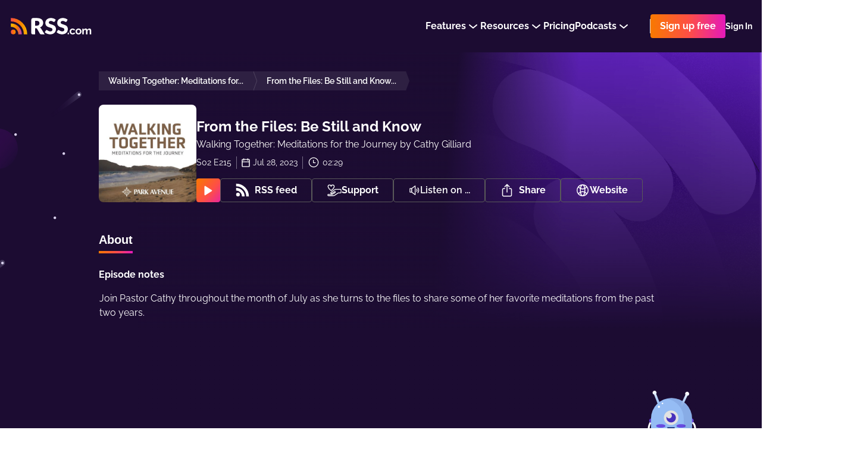

--- FILE ---
content_type: application/javascript; charset=UTF-8
request_url: https://rss.com/_nuxt/65c711d.js
body_size: 4884
content:
(window.webpackJsonp=window.webpackJsonp||[]).push([[7],{1006:function(t,o,e){"use strict";e(781)},1007:function(t,o,e){var r=e(11)(!1);r.push([t.i,".rating[data-v-4a0ad74c]{z-index:4;width:100%;max-width:100%;margin:0 auto;padding-top:96px;position:relative;background:#26163B;margin-bottom:64px;padding-bottom:96px}.rating_containerized[data-v-4a0ad74c]{padding-top:0;padding-bottom:0;background:transparent}.rating_containerized[data-v-4a0ad74c]:last-child{margin-bottom:150px}.rating_containerized .rating__container[data-v-4a0ad74c]{width:1152px;margin:0 auto;max-width:100%;padding:96px 64px;position:relative;border-radius:8px;background:#26163B}@media screen and (max-width: 762px){.rating_containerized .rating__container[data-v-4a0ad74c]{padding:32px 16px}}@media screen and (min-width: 1600px){.rating[data-v-4a0ad74c]{margin-top:-5px}}@media screen and (max-width: 762px){.rating[data-v-4a0ad74c]{padding-top:40px;margin-bottom:64px;padding-bottom:40px}}.rating__container[data-v-4a0ad74c]{display:flex;margin:0 auto;max-width:100%;padding-left:16px;padding-right:16px;align-items:center;width:1056px;justify-content:space-between}@media screen and (max-width: 762px){.rating__container[data-v-4a0ad74c]{margin-top:-5vw;padding-top:40px;flex-direction:column}}.rating__left[data-v-4a0ad74c]{max-width:640px;margin-right:32px}@media screen and (max-width: 762px){.rating__left[data-v-4a0ad74c]{margin-right:0}}.rating__title[data-v-4a0ad74c]{color:#FFFFFF;font-size:24px;line-height:150%;font-weight:bold;margin-bottom:8px}.rating__description[data-v-4a0ad74c]{margin:0;color:#fff;font-size:16px;font-weight:500;line-height:160%}@media screen and (max-width: 762px){.rating__review-io[data-v-4a0ad74c]{width:100%;margin-top:24px}}\n",""]),t.exports=r},1018:function(t,o,e){"use strict";e(787)},1019:function(t,o,e){var r=e(11)(!1);r.push([t.i,".reviews[data-v-34b7c6b5]{position:relative;padding-bottom:40px}.reviews .lp-container[data-v-34b7c6b5]{z-index:3;position:relative}.reviews__title[data-v-34b7c6b5]{margin:0;color:#fff;font-size:24px;font-weight:bold;line-height:150%;margin-bottom:64px}@media screen and (max-width: 762px){.reviews__title[data-v-34b7c6b5]{width:100%;font-size:22px;text-align:center;margin-bottom:16px}}.reviews__slider[data-v-34b7c6b5]{padding-bottom:0;margin-bottom:0}@media screen and (max-width: 762px){.reviews__slider[data-v-34b7c6b5] .slider__wrapper{padding-left:0;padding-right:0}}.reviews__slider[data-v-34b7c6b5] .slider__title{display:block;position:relative;transform:translateX(-32px)}@media screen and (max-width: 1140px){.reviews__slider[data-v-34b7c6b5] .slider__title{transform:translateX(0)}}@media screen and (max-width: 762px){.reviews__slider[data-v-34b7c6b5] .swiper-button-prev{left:0}}@media screen and (max-width: 762px){.reviews__slider[data-v-34b7c6b5] .swiper-button-next{right:0}}.decoration[data-v-34b7c6b5]{z-index:1;top:-1600px;right:50%;width:566px;height:566px;max-width:566px;position:absolute;margin-right:360px}@media screen and (max-width: 960px){.decoration[data-v-34b7c6b5]{top:103px;right:100px;width:458px;height:458px;margin-right:0;max-width:458px}}\n",""]),t.exports=r},705:function(t,o,e){var content=e(734);content.__esModule&&(content=content.default),"string"==typeof content&&(content=[[t.i,content,""]]),content.locals&&(t.exports=content.locals);(0,e(12).default)("cbb66f52",content,!0,{sourceMap:!1})},731:function(t,o,e){"use strict";var r={},n=e(0),c=Object(n.a)(r,(function(){var t=this,o=t._self._c;return o("svg",{attrs:{width:"653",height:"488",fill:"none",xmlns:"http://www.w3.org/2000/svg"}},[o("path",{attrs:{d:"m442.903 447.488-77.911-67.605a8.1 8.1 0 0 0-11.506 1.364c-2.803 3.686-2.219 8.936 1.325 11.908l81.639 62.788 6.453-8.455Z",fill:"url(#paint0_linear_356_2112)"}}),t._v(" "),o("path",{attrs:{d:"m429.038 439.827-67.15-56.512a4.212 4.212 0 0 0-6.035.7 4.474 4.474 0 0 0 .688 6.193l69.087 54.003 3.41-4.384Z",fill:"url(#paint1_linear_356_2112)"}}),t._v(" "),o("path",{attrs:{d:"m560.057 366.418-103.873-88.707c-4.751-3.818-11.684-3.053-15.492 1.71-3.802 4.774-3.033 11.737 1.719 15.56l108.872 82.383 8.774-10.946Z",fill:"url(#paint2_linear_356_2112)"}}),t._v(" "),o("path",{attrs:{d:"m541.022 356.151-89.647-74.221a5.767 5.767 0 0 0-8.101.898 5.764 5.764 0 0 0 .897 8.099l92.273 70.948 4.578-5.724Z",fill:"url(#paint3_linear_356_2112)","fill-opacity":".5"}}),t._v(" "),o("path",{attrs:{opacity:".25",d:"M41.062 370.265c22.677 0 41.061 18.384 41.061 41.061 0 22.678-18.384 41.062-41.062 41.062C18.385 452.388 0 434.004 0 411.326c0-22.677 18.384-41.061 41.062-41.061Z",fill:"url(#paint4_linear_356_2112)"}}),t._v(" "),o("path",{attrs:{d:"M640.948 36.239a49.59 49.59 0 0 0-89.537 19.496 49.592 49.592 0 1 0 89.537-19.496Z",fill:"url(#paint5_linear_356_2112)"}}),t._v(" "),o("path",{attrs:{opacity:".32",d:"M591.272 383.311a30.924 30.924 0 0 0 56.151 10.652 30.93 30.93 0 0 0-.325-34.373 30.924 30.924 0 0 0-31.884-12.842c-16.703 3.491-27.418 19.856-23.942 36.563Z",fill:"url(#paint6_linear_356_2112)"}}),t._v(" "),o("path",{attrs:{d:"M274.124 278.898c6.627 0 11.999 5.372 11.999 11.999 0 6.626-5.372 11.998-11.999 11.998-6.626 0-11.998-5.372-11.998-11.998 0-6.627 5.372-11.999 11.998-11.999Z",fill:"url(#paint7_linear_356_2112)"}}),t._v(" "),o("path",{attrs:{d:"m345.849 191.112-43.845-35.528a4.585 4.585 0 0 0-6.408.851 4.54 4.54 0 0 0 .854 6.384l45.865 32.89 3.534-4.597Z",fill:"url(#paint8_linear_356_2112)"}}),t._v(" "),o("path",{attrs:{d:"m330.384 182.117-1.347 1.327c-.673 0-31.871-21.749-31.871-21.749a2.889 2.889 0 0 1-1.444-2.503 2.92 2.92 0 0 1 1.704-2.668 3.003 3.003 0 0 1 3.173.411l29.785 25.182Z",fill:"url(#paint9_linear_356_2112)"}}),t._v(" "),o("path",{attrs:{opacity:".31",d:"m394.376 351.036-33.793-27.676a3.507 3.507 0 0 0-4.94.654 3.564 3.564 0 0 0 .649 4.974l35.348 25.634 2.736-3.586Z",fill:"url(#paint10_linear_356_2112)"}}),t._v(" "),o("path",{attrs:{d:"M358.113 324.759a1.6 1.6 0 1 1 0 3.2 1.6 1.6 0 0 1 0-3.2Z",fill:"#D9D0ED"}}),t._v(" "),o("path",{attrs:{d:"m549.556 473.118-70.79-57.264c-3.239-2.455-7.866-1.844-10.347 1.366a7.303 7.303 0 0 0 1.375 10.28l74.058 52.973 5.704-7.355Z",fill:"url(#paint11_linear_356_2112)"}}),t._v(" "),o("path",{attrs:{d:"m636.479 483.706-35.171-28.61a3.667 3.667 0 0 0-5.859 3.396c.13.963.636 1.834 1.408 2.423l36.783 26.491 2.839-3.7Z",fill:"url(#paint12_linear_356_2112)"}}),t._v(" "),o("path",{attrs:{d:"M147.672 104.787a25.33 25.33 0 1 0 25.319-25.33c-13.985.006-25.319 11.345-25.319 25.33Z",fill:"url(#paint13_linear_356_2112)"}}),t._v(" "),o("path",{attrs:{opacity:".24",d:"M645.011 389.029a8.266 8.266 0 1 0-16.532-.02 8.266 8.266 0 0 0 16.532.02Z",fill:"url(#paint14_linear_356_2112)"}}),t._v(" "),o("path",{attrs:{opacity:".24",d:"M629.546 401.027a3.732 3.732 0 1 0-3.723 3.722 3.722 3.722 0 0 0 3.723-3.722Z",fill:"url(#paint15_linear_356_2112)"}}),t._v(" "),o("path",{attrs:{opacity:".31",d:"m459.434 180.39-33.792-27.675a3.508 3.508 0 0 0-4.941.653 3.565 3.565 0 0 0 .65 4.975l35.348 25.634 2.735-3.587Z",fill:"url(#paint16_linear_356_2112)"}}),t._v(" "),o("path",{attrs:{d:"M422.639 153.581a1.6 1.6 0 1 1 0 3.2 1.6 1.6 0 0 1 0-3.2Z",fill:"#D9D0ED"}}),t._v(" "),o("path",{attrs:{opacity:".31",d:"m267.459 475.83-33.793-27.685a3.506 3.506 0 0 0-4.94.653 3.568 3.568 0 0 0 .649 4.977l35.402 25.631 2.682-3.576Z",fill:"url(#paint17_linear_356_2112)"}}),t._v(" "),o("path",{attrs:{d:"M231.196 449.01a1.6 1.6 0 1 1 0 3.2 1.6 1.6 0 0 1 0-3.2Z",fill:"#D9D0ED"}}),t._v(" "),o("path",{attrs:{opacity:".32",d:"M352.472 272.403c6.868 8.269 19.138 9.405 27.408 2.539 8.27-6.867 9.407-19.138 2.541-27.408-6.867-8.27-19.137-9.408-27.408-2.543a19.464 19.464 0 0 0-2.541 27.412Z",fill:"url(#paint18_linear_356_2112)"}}),t._v(" "),o("path",{attrs:{d:"M394.375 75.19a2.133 2.133 0 1 1 0 4.267 2.133 2.133 0 0 1 0-4.266ZM299.188 157.847a1.866 1.866 0 1 1 0 3.732 1.866 1.866 0 0 1 0-3.732ZM229.597 267.7a2.133 2.133 0 1 1 0 4.266 2.133 2.133 0 0 1 0-4.266ZM617.281 427.68a1.6 1.6 0 1 1 0 3.2 1.6 1.6 0 0 1 0-3.2ZM429.037 233.571a1.6 1.6 0 1 1 .001 3.199 1.6 1.6 0 0 1-.001-3.199ZM81.013 66.659a1.6 1.6 0 1 1 0 3.2 1.6 1.6 0 0 1 0-3.2ZM443.436 469.275a1.6 1.6 0 1 1 0 3.2 1.6 1.6 0 0 1 0-3.2ZM648.21 142.382a1.6 1.6 0 1 1 0 3.2 1.6 1.6 0 0 1 0-3.2ZM391.709 0a1.6 1.6 0 1 1 0 3.2 1.6 1.6 0 0 1 0-3.2Z",fill:"#D9D0ED"}}),t._v(" "),o("defs",[o("linearGradient",{attrs:{id:"paint0_linear_356_2112",x1:"349.972",y1:"387.799",x2:"430.861",y2:"372.684",gradientUnits:"userSpaceOnUse"}},[o("stop",{attrs:{"stop-color":"#300D5D"}}),t._v(" "),o("stop",{attrs:{offset:"1","stop-color":"#2D0D53","stop-opacity":".01"}})],1),t._v(" "),o("linearGradient",{attrs:{id:"paint1_linear_356_2112",x1:"336.009",y1:"252.079",x2:"464.567",y2:"392.604",gradientUnits:"userSpaceOnUse"}},[o("stop",{attrs:{"stop-color":"#F8B700"}}),t._v(" "),o("stop",{attrs:{offset:".33","stop-color":"#F87900"}}),t._v(" "),o("stop",{attrs:{offset:".67","stop-color":"#AE35DD"}}),t._v(" "),o("stop",{attrs:{offset:"1","stop-color":"#AE35DD","stop-opacity":".01"}})],1),t._v(" "),o("linearGradient",{attrs:{id:"paint2_linear_356_2112",x1:"436.752",y1:"285.125",x2:"545.763",y2:"267.856",gradientUnits:"userSpaceOnUse"}},[o("stop",{attrs:{"stop-color":"#300D5D"}}),t._v(" "),o("stop",{attrs:{offset:"1","stop-color":"#2D0D53","stop-opacity":".01"}})],1),t._v(" "),o("linearGradient",{attrs:{id:"paint3_linear_356_2112",x1:"483.392",y1:"240.983",x2:"562.701",y2:"323.651",gradientUnits:"userSpaceOnUse"}},[o("stop",{attrs:{"stop-color":"#F8B700","stop-opacity":".8"}}),t._v(" "),o("stop",{attrs:{offset:".33","stop-color":"#F87900","stop-opacity":".6"}}),t._v(" "),o("stop",{attrs:{offset:".67","stop-color":"#AE35DD","stop-opacity":".3"}}),t._v(" "),o("stop",{attrs:{offset:"1","stop-color":"#AE35DD","stop-opacity":".01"}})],1),t._v(" "),o("linearGradient",{attrs:{id:"paint4_linear_356_2112",x1:"-38.873",y1:"396.404",x2:"56.93",y2:"324.881",gradientUnits:"userSpaceOnUse"}},[o("stop",{attrs:{"stop-color":"#CB1B5E"}}),t._v(" "),o("stop",{attrs:{offset:".58","stop-color":"#300D5D"}}),t._v(" "),o("stop",{attrs:{offset:"1","stop-color":"#2D0D53","stop-opacity":".01"}})],1),t._v(" "),o("linearGradient",{attrs:{id:"paint5_linear_356_2112",x1:"211.144",y1:"229.754",x2:"462.358",y2:"-86.776",gradientUnits:"userSpaceOnUse"}},[o("stop",{attrs:{"stop-color":"#AE35DD"}}),t._v(" "),o("stop",{attrs:{offset:".96","stop-color":"#FE4F45","stop-opacity":".01"}})],1),t._v(" "),o("linearGradient",{attrs:{id:"paint6_linear_356_2112",x1:"580.541",y1:"356.843",x2:"641.165",y2:"344.47",gradientUnits:"userSpaceOnUse"}},[o("stop",{attrs:{offset:".05","stop-color":"#420C60","stop-opacity":".9"}}),t._v(" "),o("stop",{attrs:{offset:".39","stop-color":"#410C60","stop-opacity":".88"}}),t._v(" "),o("stop",{attrs:{offset:".57","stop-color":"#400C5E","stop-opacity":".79"}}),t._v(" "),o("stop",{attrs:{offset:".71","stop-color":"#3C0C5C","stop-opacity":".65"}}),t._v(" "),o("stop",{attrs:{offset:".83","stop-color":"#380C5A","stop-opacity":".46"}}),t._v(" "),o("stop",{attrs:{offset:".93","stop-color":"#320D56","stop-opacity":".2"}}),t._v(" "),o("stop",{attrs:{offset:"1","stop-color":"#2D0D53","stop-opacity":".01"}})],1),t._v(" "),o("linearGradient",{attrs:{id:"paint7_linear_356_2112",x1:"206.504",y1:"270.098",x2:"280.199",y2:"249.464",gradientUnits:"userSpaceOnUse"}},[o("stop",{attrs:{offset:".01","stop-color":"#F87900","stop-opacity":".5"}}),t._v(" "),o("stop",{attrs:{offset:".53","stop-color":"#AE35DD","stop-opacity":".3"}}),t._v(" "),o("stop",{attrs:{offset:".91","stop-color":"#AE35DD","stop-opacity":".01"}})],1),t._v(" "),o("linearGradient",{attrs:{id:"paint8_linear_356_2112",x1:"323.885",y1:"152.421",x2:"352.933",y2:"186.359",gradientUnits:"userSpaceOnUse"}},[o("stop",{attrs:{"stop-color":"#300D5D"}}),t._v(" "),o("stop",{attrs:{offset:"1","stop-color":"#2D0D53","stop-opacity":".01"}})],1),t._v(" "),o("linearGradient",{attrs:{id:"paint9_linear_356_2112",x1:"310.284",y1:"136.58",x2:"343.441",y2:"175.538",gradientUnits:"userSpaceOnUse"}},[o("stop",{attrs:{"stop-color":"#B7BED0","stop-opacity":".7"}}),t._v(" "),o("stop",{attrs:{offset:".13","stop-color":"#9795B3","stop-opacity":".54"}}),t._v(" "),o("stop",{attrs:{offset:".32","stop-color":"#716591","stop-opacity":".35"}}),t._v(" "),o("stop",{attrs:{offset:".5","stop-color":"#543E76","stop-opacity":".2"}}),t._v(" "),o("stop",{attrs:{offset:".68","stop-color":"#3E2363","stop-opacity":".09"}}),t._v(" "),o("stop",{attrs:{offset:".85","stop-color":"#311357","stop-opacity":".02"}}),t._v(" "),o("stop",{attrs:{offset:"1","stop-color":"#2D0D53","stop-opacity":".01"}})],1),t._v(" "),o("linearGradient",{attrs:{id:"paint10_linear_356_2112",x1:"354.919",y1:"322.639",x2:"394.376",y2:"322.639",gradientUnits:"userSpaceOnUse"}},[o("stop",{attrs:{"stop-color":"#B7BED0"}}),t._v(" "),o("stop",{attrs:{offset:".13","stop-color":"#9896B4","stop-opacity":".78"}}),t._v(" "),o("stop",{attrs:{offset:".29","stop-color":"#786D97","stop-opacity":".54"}}),t._v(" "),o("stop",{attrs:{offset:".44","stop-color":"#5D4A7E","stop-opacity":".35"}}),t._v(" "),o("stop",{attrs:{offset:".59","stop-color":"#48306B","stop-opacity":".2"}}),t._v(" "),o("stop",{attrs:{offset:".74","stop-color":"#391C5E","stop-opacity":".09"}}),t._v(" "),o("stop",{attrs:{offset:".88","stop-color":"#301156","stop-opacity":".02"}}),t._v(" "),o("stop",{attrs:{offset:"1","stop-color":"#2D0D53","stop-opacity":".01"}})],1),t._v(" "),o("linearGradient",{attrs:{id:"paint11_linear_356_2112",x1:"520.476",y1:"413.877",x2:"559.929",y2:"468.621",gradientUnits:"userSpaceOnUse"}},[o("stop",{attrs:{"stop-color":"#370F6A"}}),t._v(" "),o("stop",{attrs:{offset:"1","stop-color":"#2D0D53","stop-opacity":".01"}})],1),t._v(" "),o("linearGradient",{attrs:{id:"paint12_linear_356_2112",x1:"629.079",y1:"431.428",x2:"682.777",y2:"497.433",gradientUnits:"userSpaceOnUse"}},[o("stop",{attrs:{"stop-color":"#300D5D"}}),t._v(" "),o("stop",{attrs:{offset:"1","stop-color":"#2D0D53","stop-opacity":".01"}})],1),t._v(" "),o("linearGradient",{attrs:{id:"paint13_linear_356_2112",x1:"97.395",y1:"113.548",x2:"164.628",y2:"33.972",gradientUnits:"userSpaceOnUse"}},[o("stop",{attrs:{"stop-color":"#FF543C","stop-opacity":".3"}}),t._v(" "),o("stop",{attrs:{offset:".22","stop-color":"#DE4742","stop-opacity":".32"}}),t._v(" "),o("stop",{attrs:{offset:".58","stop-color":"#842553","stop-opacity":".36"}}),t._v(" "),o("stop",{attrs:{offset:".8","stop-color":"#420C60","stop-opacity":".4"}}),t._v(" "),o("stop",{attrs:{offset:"1","stop-color":"#2D0D53","stop-opacity":".01"}})],1),t._v(" "),o("linearGradient",{attrs:{id:"paint14_linear_356_2112",x1:"620.091",y1:"389.65",x2:"636.043",y2:"370.772",gradientUnits:"userSpaceOnUse"}},[o("stop",{attrs:{"stop-color":"#300D5D"}}),t._v(" "),o("stop",{attrs:{offset:"1","stop-color":"#2D0D53","stop-opacity":".01"}})],1),t._v(" "),o("linearGradient",{attrs:{id:"paint15_linear_356_2112",x1:"618.28",y1:"401.303",x2:"625.485",y2:"392.784",gradientUnits:"userSpaceOnUse"}},[o("stop",{attrs:{"stop-color":"#300D5D"}}),t._v(" "),o("stop",{attrs:{offset:"1","stop-color":"#2D0D53","stop-opacity":".01"}})],1),t._v(" "),o("linearGradient",{attrs:{id:"paint16_linear_356_2112",x1:"419.977",y1:"151.982",x2:"459.434",y2:"151.982",gradientUnits:"userSpaceOnUse"}},[o("stop",{attrs:{"stop-color":"#B7BED0"}}),t._v(" "),o("stop",{attrs:{offset:".13","stop-color":"#9896B4","stop-opacity":".78"}}),t._v(" "),o("stop",{attrs:{offset:".29","stop-color":"#786D97","stop-opacity":".54"}}),t._v(" "),o("stop",{attrs:{offset:".44","stop-color":"#5D4A7E","stop-opacity":".35"}}),t._v(" "),o("stop",{attrs:{offset:".59","stop-color":"#48306B","stop-opacity":".2"}}),t._v(" "),o("stop",{attrs:{offset:".74","stop-color":"#391C5E","stop-opacity":".09"}}),t._v(" "),o("stop",{attrs:{offset:".88","stop-color":"#301156","stop-opacity":".02"}}),t._v(" "),o("stop",{attrs:{offset:"1","stop-color":"#2D0D53","stop-opacity":".01"}})],1),t._v(" "),o("linearGradient",{attrs:{id:"paint17_linear_356_2112",x1:"228.002",y1:"447.417",x2:"267.459",y2:"447.417",gradientUnits:"userSpaceOnUse"}},[o("stop",{attrs:{"stop-color":"#B7BED0"}}),t._v(" "),o("stop",{attrs:{offset:".13","stop-color":"#9896B4","stop-opacity":".78"}}),t._v(" "),o("stop",{attrs:{offset:".29","stop-color":"#786D97","stop-opacity":".54"}}),t._v(" "),o("stop",{attrs:{offset:".44","stop-color":"#5D4A7E","stop-opacity":".35"}}),t._v(" "),o("stop",{attrs:{offset:".59","stop-color":"#48306B","stop-opacity":".2"}}),t._v(" "),o("stop",{attrs:{offset:".74","stop-color":"#391C5E","stop-opacity":".09"}}),t._v(" "),o("stop",{attrs:{offset:".88","stop-color":"#301156","stop-opacity":".02"}}),t._v(" "),o("stop",{attrs:{offset:"1","stop-color":"#2D0D53","stop-opacity":".01"}})],1),t._v(" "),o("linearGradient",{attrs:{id:"paint18_linear_356_2112",x1:"342.765",y1:"255.207",x2:"372.708",y2:"230.331",gradientUnits:"userSpaceOnUse"}},[o("stop",{attrs:{"stop-color":"#420C60","stop-opacity":".9"}}),t._v(" "),o("stop",{attrs:{offset:".36","stop-color":"#410C60","stop-opacity":".88"}}),t._v(" "),o("stop",{attrs:{offset:".54","stop-color":"#400C5E","stop-opacity":".79"}}),t._v(" "),o("stop",{attrs:{offset:".69","stop-color":"#3C0C5C","stop-opacity":".65"}}),t._v(" "),o("stop",{attrs:{offset:".82","stop-color":"#380C5A","stop-opacity":".46"}}),t._v(" "),o("stop",{attrs:{offset:".93","stop-color":"#320D56","stop-opacity":".2"}}),t._v(" "),o("stop",{attrs:{offset:"1","stop-color":"#2D0D53","stop-opacity":".01"}})],1)],1)])}),[],!1,null,null,null).exports,l=e(212),_=e(59),d={components:{BackgroundSvg:c,SmallArrowIcon:l.a,Link:_.a}},f=(e(733),Object(n.a)(d,(function(){var t=this,o=t._self._c;return o("section",{staticClass:"switch-section"},[o("div",{staticClass:"switch-section__container"},[o("BackgroundSvg",{staticClass:"switch-section__bg"}),o("div",{staticClass:"switch-section__content"},[o("h4",{staticClass:"switch-section__title"},[t._v(t._s(t.$t("pages.ssr_landing.switch_to_rss.title")))]),o("i18n",{staticClass:"ready__content-text-description switch-section__text",attrs:{tag:"p",path:"pages.ssr_landing.switch_to_rss.text"},scopedSlots:t._u([{key:"sixMonthsFree",fn:function(){return[o("strong",[t._v(t._s(t.$t("pages.ssr_landing.switch_to_rss.sixMonthsFree")))])]},proxy:!0},{key:"unlimitedFeaturesLink",fn:function(){return[o("Link",{attrs:{href:t.$locatedLink("/features/")}},[t._v(t._s(t.$t("pages.ssr_landing.switch_to_rss.unlimitedFeaturesLink")))])]},proxy:!0}])}),o("RssUiButton",{staticClass:"switch-section__link lp-button link-button-arrow-animation",attrs:{rainbow:"","data-test-id":"buttonSwitchToRssCTA",to:t.$locatedLink("/switch-to-rss/")}},[[t._v(t._s(t.$t("pages.ssr_landing.switch_to_rss.button")))],o("div",{staticClass:"link-button-arrow-animation__i"},[o("SmallArrowIcon")],1)],2),o("span",{staticClass:"switch-section__info"},[t._v(t._s(t.$t("pages.ssr_landing.switch_to_rss.info")))])],1)],1)])}),[],!1,null,"ee10e5ee",null));o.a=f.exports},733:function(t,o,e){"use strict";e(705)},734:function(t,o,e){var r=e(11)(!1);r.push([t.i,".switch-section[data-v-ee10e5ee]{width:100%;margin-top:140px;margin-bottom:104px}@media screen and (max-width: 762px){.switch-section[data-v-ee10e5ee]{margin-top:0;margin-bottom:40px;padding:0 16px}}.switch-section__container[data-v-ee10e5ee]{width:1152px;margin:0 auto;display:block;max-width:100%;overflow:hidden;position:relative;border-radius:8px;background:#25163A}.switch-section__content[data-v-ee10e5ee]{z-index:2;display:flex;position:relative;align-items:center;flex-direction:column;padding:64px 259px}@media screen and (max-width: 960px){.switch-section__content[data-v-ee10e5ee]{padding-left:32px;padding-right:32px}}@media screen and (max-width: 762px){.switch-section__content[data-v-ee10e5ee]{padding:40px 24px;padding-bottom:69px}}.switch-section__title[data-v-ee10e5ee]{color:#fff;font-size:24px;line-height:150%;font-weight:bold;text-align:center;margin-bottom:8px}@media screen and (max-width: 762px){.switch-section__title[data-v-ee10e5ee]{font-size:22px}}.switch-section__text[data-v-ee10e5ee]{color:#fff;margin-top:0;font-size:18px;font-weight:500;line-height:160%;text-align:center;margin-bottom:48px}.switch-section__text[data-v-ee10e5ee] strong{color:#fff}@media screen and (max-width: 762px){.switch-section__text[data-v-ee10e5ee]{font-size:16px}}.switch-section__info[data-v-ee10e5ee]{color:#fff;font-size:14px;font-weight:500;line-height:160%;margin-top:8px}.switch-section__bg[data-v-ee10e5ee]{z-index:1;right:-8px;bottom:32px;position:absolute}@media screen and (max-width: 762px){.switch-section__bg[data-v-ee10e5ee]{left:50%;bottom:42px;margin-left:-260px}}@media screen and (max-width: 600px){.switch-section__link[data-v-ee10e5ee]{width:100%}}\n",""]),t.exports=r},781:function(t,o,e){var content=e(1007);content.__esModule&&(content=content.default),"string"==typeof content&&(content=[[t.i,content,""]]),content.locals&&(t.exports=content.locals);(0,e(12).default)("307d7926",content,!0,{sourceMap:!1})},787:function(t,o,e){var content=e(1019);content.__esModule&&(content=content.default),"string"==typeof content&&(content=[[t.i,content,""]]),content.locals&&(t.exports=content.locals);(0,e(12).default)("1056b3a8",content,!0,{sourceMap:!1})},964:function(t,o,e){"use strict";e(37);var r=e(959),n=e(13),c={components:{ReviewIoBadge:r.a},props:{containerized:{type:Boolean,default:!1}},computed:{description:function(){var link="".concat(n.config.staticUrl).concat(this.$locatedLink("/community/"));return this.$t("pages.ssr_landing.rating.description").replace("#{link}",link)}}},l=(e(1006),e(0)),component=Object(l.a)(c,(function(){var t=this,o=t._self._c;return o("div",{staticClass:"rating",class:{rating_containerized:t.containerized}},[o("div",{staticClass:"rating__container"},[o("div",{staticClass:"rating__left"},[o("h2",{staticClass:"rating__title"},[t._v(t._s(t.$t("pages.ssr_landing.rating.title")))]),o("p",{staticClass:"rating__description lp-colored-links",domProps:{innerHTML:t._s(t.description)}})]),o("ReviewIoBadge",{staticClass:"rating__review-io"})],1)])}),[],!1,null,"4a0ad74c",null);o.a=component.exports},965:function(t,o,e){"use strict";var r={components:{ReviewsSlider:e(958).a},props:{decoration:{type:Boolean,default:!0}}},n=(e(1018),e(0)),component=Object(n.a)(r,(function(){var t=this,o=t._self._c;return o("div",{staticClass:"reviews"},[t.decoration?o("img",{staticClass:"decoration",attrs:{src:"/images/landing/planet.webp"}}):t._e(),o("div",{staticClass:"lp-container"},[o("ReviewsSlider",{staticClass:"reviews__slider",attrs:{slidesPerGroup:3}})],1)])}),[],!1,null,"34b7c6b5",null);o.a=component.exports}}]);
//# sourceMappingURL=65c711d.js.map